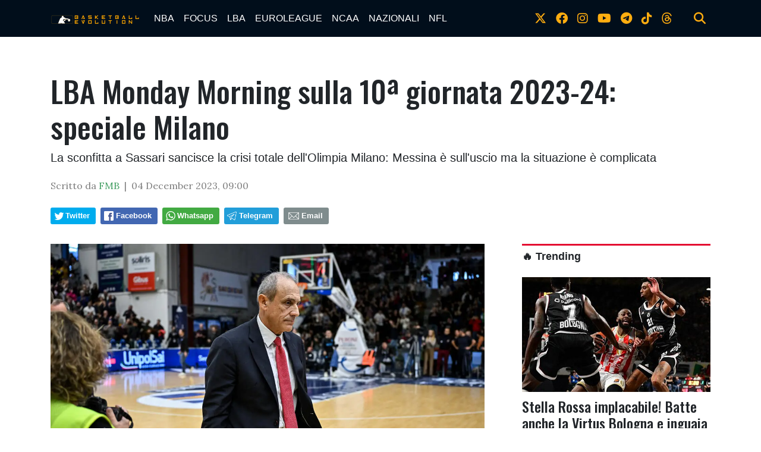

--- FILE ---
content_type: text/html; charset=UTF-8
request_url: https://www.bball-evolution.com/news/117739785734/lba-monday-morning-sulla-10%C2%AA-giornata-2023-24-speciale-milano
body_size: 16209
content:
<!doctype html>
<html lang="en">
  
<!--
    _______________  ____    _________
    __  ___/__  /_ \/ /_ |  / /___  _/
    _____ \__  / __  /__ | / / __  /
    ____/ /_  /___  / __ |/ / __/ /
    /____/ /_____/_/  _____/  /___/
-->

<head>
    <meta charset="utf-8">
<meta name="viewport" content="width=device-width, initial-scale=1, shrink-to-fit=no">
<meta name="description" content="">
<meta name="author" content="">
<link rel="icon" type="image/png" href="https://slyvi-tstorage.slyvi.it/tli_3022232991489_b1ee4aec052b0e2594400e1fd38eedd1be29b61b_1593728605715059.jpg" />

<title>LBA Monday Morning sulla 10ª giornata 2023-24: speciale Milano</title>

<link href="https://fonts.googleapis.com/css?family=Lora:400,400i,700,700i|Oswald:400,500" rel="stylesheet">

<!-- Bootstrap core CSS -->
<link rel="stylesheet" href="https://cdnjs.cloudflare.com/ajax/libs/twitter-bootstrap/4.3.1/css/bootstrap.min.css" />

<link rel="stylesheet" href="https://cdnjs.cloudflare.com/ajax/libs/font-awesome/6.4.2/css/all.min.css">

<!-- Custom styles for this template -->
<link href="/css/main.css" rel="stylesheet">
<link href="/css/widgets.css" rel="stylesheet">

<script>
    function isMobile() {
        if ($(window).width() < 769) return true;
        else return false;
    }
</script>


  <!-- CTI:single-news --><script>window.slyvi_cti = 'single-news'</script><meta property="fb:app_id" content="232846060162720"/><meta property="og:title" content="LBA Monday Morning sulla 10&ordf; giornata 2023-24: speciale Milano"/><meta property="og:description" content="La sconfitta a Sassari sancisce la crisi totale dell&#039;Olimpia Milano: Messina &egrave; sull&#039;uscio ma la situazione &egrave; complicata"/><meta property="og:type" content="article"/><meta property="og:url" content="https://www.bball-evolution.com/news/117739785734/lba-monday-morning-sulla-10%C2%AA-giornata-2023-24-speciale-milano"/><meta property="og:image" content="https://slyvi-tstorage.fra1.cdn.digitaloceanspaces.com/l228525490376_tml3022232991489_549417407701_1701676729648744.webp"/><meta property="og:site_name" content="Basketball-Evolution"/><meta property="twitter:card" content="summary_large_image"/><meta property="twitter:title" content="LBA Monday Morning sulla 10&ordf; giornata 2023-24: speciale Milano"/><meta property="twitter:description" content="La sconfitta a Sassari sancisce la crisi totale dell'Olimpia Milano: Messina è sull'uscio ma la situazione è complicata10ª..."/><meta property="twitter:image" content="https://slyvi-tstorage.fra1.cdn.digitaloceanspaces.com/l228525490376_tml3022232991489_549417407701_1701676729648744.webp"/><link rel="alternate" type="application/rss+xml" href="https://www.bball-evolution.com/feed?gn" />
<link rel="canonical" href="https://www.bball-evolution.com/news/117739785734/lba-monday-morning-sulla-10%C2%AA-giornata-2023-24-speciale-milano" />
<!-- Global site tag (gtag.js) - Google Analytics -->
										<script async src="https://www.googletagmanager.com/gtag/js?id=UA-26279293-1"></script>
										<script>
											window.dataLayer = window.dataLayer || [];
											function gtag(){dataLayer.push(arguments);}
											gtag('js', new Date());

											gtag('config', 'UA-26279293-1');
										</script>
										<!-- End Google Analytics -->
<style type="text/css">
											#navlnk {
												position:fixed !important; position:absolute;
												right:3px;top:3px;top: expression(3+(a=document.body.scrollTop)+'px');
												padding:4px 7px 4px 20px;background:#111 url(images/minicons/n/tp_dashboard.png) 4px center no-repeat;color:#fff;font-size:11px;cursor:pointer;-moz-border-radius:3px;-webkit-border-radius:3px;border-radius:3px
											}
											// CKEditor font size related style
											.text-tiny { font-size: 0.7em; }
											.text-small { font-size: 0.85em; }
											.text-big { font-size: 1.4em; }
											.text-huge { font-size: 1.8em; }
										</style>
<script type="text/javascript">
											var lng = 'it';
											var SH = 'www.slyvi.com';
											var tp_info = {"name":"Basketball-Evolution","logo":"https:\/\/slyvi-tlogos.s3.amazonaws.com\/r228525490376_tl3022232991489_453871162581_1591261576927447.jpg","fllw":1};
											
											
										</script>
<!-- Quantcast Choice. Consent Manager Tag v2.0 (for TCF 2.0) -->
<script type="text/javascript" async=true>
(function() {
  var host = window.location.hostname;
  var element = document.createElement('script');
  var firstScript = document.getElementsByTagName('script')[0];
  var url = 'https://quantcast.mgr.consensu.org'
    .concat('/choice/', 'ZnRx9eTPrTFdN', '/', host, '/choice.js')
  var uspTries = 0;
  var uspTriesLimit = 3;
  element.async = true;
  element.type = 'text/javascript';
  element.src = url;

  firstScript.parentNode.insertBefore(element, firstScript);

  function makeStub() {
    var TCF_LOCATOR_NAME = '__tcfapiLocator';
    var queue = [];
    var win = window;
    var cmpFrame;

    function addFrame() {
      var doc = win.document;
      var otherCMP = !!(win.frames[TCF_LOCATOR_NAME]);

      if (!otherCMP) {
        if (doc.body) {
          var iframe = doc.createElement('iframe');

          iframe.style.cssText = 'display:none';
          iframe.name = TCF_LOCATOR_NAME;
          doc.body.appendChild(iframe);
        } else {
          setTimeout(addFrame, 5);
        }
      }
      return !otherCMP;
    }

    function tcfAPIHandler() {
      var gdprApplies;
      var args = arguments;

      if (!args.length) {
        return queue;
      } else if (args[0] === 'setGdprApplies') {
        if (
          args.length > 3 &&
          args[2] === 2 &&
          typeof args[3] === 'boolean'
        ) {
          gdprApplies = args[3];
          if (typeof args[2] === 'function') {
            args[2]('set', true);
          }
        }
      } else if (args[0] === 'ping') {
        var retr = {
          gdprApplies: gdprApplies,
          cmpLoaded: false,
          cmpStatus: 'stub'
        };

        if (typeof args[2] === 'function') {
          args[2](retr);
        }
      } else {
        queue.push(args);
      }
    }

    function postMessageEventHandler(event) {
      var msgIsString = typeof event.data === 'string';
      var json = {};

      try {
        if (msgIsString) {
          json = JSON.parse(event.data);
        } else {
          json = event.data;
        }
      } catch (ignore) {}

      var payload = json.__tcfapiCall;

      if (payload) {
        window.__tcfapi(
          payload.command,
          payload.version,
          function(retValue, success) {
            var returnMsg = {
              __tcfapiReturn: {
                returnValue: retValue,
                success: success,
                callId: payload.callId
              }
            };
            if (msgIsString) {
              returnMsg = JSON.stringify(returnMsg);
            }
            event.source.postMessage(returnMsg, '*');
          },
          payload.parameter
        );
      }
    }

    while (win) {
      try {
        if (win.frames[TCF_LOCATOR_NAME]) {
          cmpFrame = win;
          break;
        }
      } catch (ignore) {}

      if (win === window.top) {
        break;
      }
      win = win.parent;
    }
    if (!cmpFrame) {
      addFrame();
      win.__tcfapi = tcfAPIHandler;
      win.addEventListener('message', postMessageEventHandler, false);
    }
  };

  makeStub();

  var uspStubFunction = function() {
    var arg = arguments;
    if (typeof window.__uspapi !== uspStubFunction) {
      setTimeout(function() {
        if (typeof window.__uspapi !== 'undefined') {
          window.__uspapi.apply(window.__uspapi, arg);
        }
      }, 500);
    }
  };

  var checkIfUspIsReady = function() {
    uspTries++;
    if (window.__uspapi === uspStubFunction && uspTries < uspTriesLimit) {
      console.warn('USP is not accessible');
    } else {
      clearInterval(uspInterval);
    }
  };

  if (typeof window.__uspapi === 'undefined') {
    window.__uspapi = uspStubFunction;
    var uspInterval = setInterval(checkIfUspIsReady, 6000);
  }
})();
</script>
<!-- End Quantcast Choice. Consent Manager Tag v2.0 (for TCF 2.0) -->
<style type="text/css">.news-body table {
    margin-left: auto;
    margin-right: auto;
}
figure.table {
    width: auto !important;
}

twitter-widget,
[id^="instagram-embed-"],
.instagram-media,
.youtube-embed, 
.vimeo-embed,
.moovi-embed,
.twitter-tweet {
    margin: 25px auto !important;
    display: block;
}</style>
<script type="text/javascript" src="https://code.jquery.com/jquery-2.2.4.min.js"></script>
<script type="text/javascript" src="//www.slyvi.com/js/jquery.team_behavior.js"></script>
<script type="text/javascript" src="//www.slyvi.com/assets/js/view.js?auto"></script>
<!-- Matomo -->
				<script type="text/javascript">
					var _paq = window._paq || [];
					_paq.push(["trackPageView"]);
					_paq.push(["enableLinkTracking"]);

					(function() {
						var u="https://stats6.slyvi.it/";
						_paq.push(["setTrackerUrl", u+"matomo.php"]);
						_paq.push(["setSiteId", "3022232991489"]);

						

						var d=document, g=d.createElement("script"), s=d.getElementsByTagName("script")[0];
						g.type="text/javascript"; g.async=true; g.defer=true; g.src=u+"matomo.js"; s.parentNode.insertBefore(g,s);
					})();
				</script>
				<!-- End Matomo Code -->
<script>if(typeof gtag !== 'undefined') gtag('event', '4791237e3f730987f7e26c45c6cad662', {'event_category': 'e7126ec57211829b32ae9e9290d4a376', 'value': 60216459464});if(typeof _paq !== 'undefined') _paq.push(['trackEvent', 'e7126ec57211829b32ae9e9290d4a376', 60216459464]);</script>
<script defer event-author_id="60216459464" data-domain="bball-evolution.com" src="https://stats5.slyvi.it/js/script.pageview-props.js"></script><script type="application/ld+json">{"@context":"https:\/\/schema.org","@type":"BreadcrumbList","itemListElement":[{"@type":"ListItem","position":1,"item":{"@type":"WebSite","@id":"https:\/\/www.bball-evolution.com","name":"Home"}},[{"@type":"ListItem","position":2,"item":{"@type":"WebPage","@id":"https:\/\/www.bball-evolution.com\/news\/categories\/209530365449\/lba","name":"LBA"}}],[{"@type":"ListItem","position":3,"item":{"@type":"WebPage","@id":"https:\/\/www.bball-evolution.com\/news\/117739785734\/lba-monday-morning-sulla-10\u00aa-giornata-2023-24-speciale-milano","name":"LBA Monday Morning sulla 10&ordf; giornata 2023-24: speciale Milano"}}]]}</script>
<script type="application/ld+json">{"@context":"https:\/\/schema.org","@type":"NewsArticle","mainEntityOfPage":{"@type":"WebPage","@id":"https:\/\/www.bball-evolution.com\/news\/117739785734\/lba-monday-morning-sulla-10\u00aa-giornata-2023-24-speciale-milano"},"headline":"LBA Monday Morning sulla 10\u00aa giornata 2023-24: speciale Milano","image":"https:\/\/slyvi-tstorage.fra1.cdn.digitaloceanspaces.com\/l228525490376_tml3022232991489_549417407701_1701676729648744.webp","thumbnailUrl":"https:\/\/slyvi-tstorage.fra1.cdn.digitaloceanspaces.com\/l228525490376_tml3022232991489_549417407701_1701676729648744.webp","datePublished":"2023-12-04T09:00:00+01:00","dateModified":null,"publisher":{"@type":"Organization","name":"Basketball-Evolution","logo":{"@type":"ImageObject","url":"https:\/\/slyvi-tlogos.s3.amazonaws.com\/r228525490376_tl3022232991489_453871162581_1591261576927447.jpg"}},"isPartOf":{"@type":"CollectionPage","name":"LBA","url":"https:\/\/www.bball-evolution.com\/news\/categories\/209530365449\/lba"},"author":{"@type":"Person","name":"FMB","url":"https:\/\/www.bball-evolution.com\/author\/60216459464\/fmb"}}</script></head>

  <body class="is-single-news single-news-117739785734 via-new-et">
    <header>
        <!-- Fixed navbar -->
    <nav class="navbar navbar-expand-md navbar-dark bg-dark">
        <div class="container">
            <a class="navbar-brand" href="/">
                <img src="https://slyvi-tstorage.slyvi.it/tli_3022232991489_6b8feca0d5f0aec7fb97ca58bed01e8e52a70179_1593726641523324.png" />
            </a>
            <button class="navbar-toggler" type="button" data-toggle="collapse" data-target="#navbarCollapse" aria-controls="navbarCollapse" aria-expanded="false" aria-label="Toggle navigation">
                <span class="navbar-toggler-icon"></span>
            </button>
            <div class="collapse navbar-collapse" id="navbarCollapse">
                <ul class="navbar-nav mr-auto">
                                    <li class="nav-item active">
                        <a class="nav-link" href="/news/category/175170627081">NBA</a>
                                            <ul class="">
                                                <li class="nav-item active">
                        <a class="nav-link" href="/news/category/157990757897">PLAYOFFS 2025</a>
                                        </li>
                                    <li class="nav-item active">
                        <a class="nav-link" href="#">Season</a>
                                        </li>
                                    <li class="nav-item active">
                        <a class="nav-link" href="/news/category/3371935241">ALL STAR GAME</a>
                                        </li>
                                        </ul>
                                        </li>
                                    <li class="nav-item active">
                        <a class="nav-link" href="/news/category/72091411977">FOCUS</a>
                                            <ul class="">
                                                <li class="nav-item active">
                        <a class="nav-link" href="#">Interviste</a>
                                        </li>
                                        </ul>
                                        </li>
                                    <li class="nav-item active">
                        <a class="nav-link" href="/news/category/209530365449">LBA</a>
                                        </li>
                                    <li class="nav-item active">
                        <a class="nav-link" href="/news/category/535947879945">EUROLEAGUE</a>
                                        </li>
                                    <li class="nav-item active">
                        <a class="nav-link" href="/news/category/398508926473">NCAA</a>
                                        </li>
                                    <li class="nav-item active">
                        <a class="nav-link" href="/news/category/54911542793">NAZIONALI</a>
                                            <ul class="">
                                                <li class="nav-item active">
                        <a class="nav-link" href="/news/category/295429711369">Mondiali 2023</a>
                                        </li>
                                        </ul>
                                        </li>
                                    <li class="nav-item active">
                        <a class="nav-link" href="/news/category/484408272393">NFL</a>
                                        </li>
                                </ul>
                <ul class="navbar-nav social-icons-ul">
                                    <li class="nav-item">
                        <a class="nav-link" href="https://www.twitter.com/bball_evo" target="_blank"><i class="fa-brands fa-x-twitter" aria-hidden="true"></i></a>
                    </li>
                                                    <li class="nav-item">
                        <a class="nav-link" href="https://www.facebook.com/bballevolution" target="_blank"><i class="fa-brands fa-facebook" aria-hidden="true"></i></a>
                    </li>
                                                    <li class="nav-item">
                        <a class="nav-link" href="https://www.instagram.com/bball_evo" target="_blank"><i class="fa-brands fa-instagram" aria-hidden="true"></i></a>
                    </li>
                                                    <li class="nav-item">
                        <a class="nav-link" href="https://www.youtube.com/Basketball Evolution" target="_blank"><i class="fa-brands fa-youtube" aria-hidden="true"></i></a>
                    </li>
                                                    <li class="nav-item">
                        <a class="nav-link" href="https://t.me/bballevo" target="_blank"><i class="fa-brands fa-telegram-plane"></i></i></a>
                    </li>
                                                    <li class="nav-item">
                        <a class="nav-link" href="https://www.tiktok.com/bball_evo" target="_blank"><i class="fa-brands fa-tiktok"></i></a>
                    </li>
                                                                                    <li class="nav-item">
                        <a class="nav-link" href="https://www.threads.net/bball_evo" target="_blank"><i class="fa-brands fa-threads"></i></a>
                    </li>
                                    <li class="nav-item m-l-md">
                        <a class="nav-link" href="#" onclick="$('.search-bar').toggle(); return false;"><i class="fa fa-search" aria-hidden="true"></i></a>
                    </li>
                </ul>
            </div>
        </div>
    </nav>
</header>

<div class="search-bar-wrapper">
    <div class="search-bar">
        <form action="/search" method="GET">
            <div class="container">
                <input type="text" name="q" class="form-control" placeholder="Cerca..." />
                <button class="btn btn-success">Cerca</button>
            </div>
        </form>
    </div>
</div>

    <div class="container text-center">
        
    </div>

        <div class="main-container container single-news">
        <div>
            <h1 class="title-fonted single-news-title">LBA Monday Morning sulla 10&ordf; giornata 2023-24: speciale Milano</h1>
            <p class="paragraph-titled lead">La sconfitta a Sassari sancisce la crisi totale dell&#039;Olimpia Milano: Messina &egrave; sull&#039;uscio ma la situazione &egrave; complicata</p>
            <div class="meta paragraph-fonted m-t-md m-b-md">
                                Scritto da <span class="author-name"><a href="https://www.twitter.com/nbaevolution" target="_blank">FMB</a></span> &nbsp;|&nbsp;                 <time>04 December 2023, 09:00</time>
            </div>
            <div class="m-t-md m-b-md outside-sb">
                <div class="social-sharers" style="padding: 5px 0; overflow: hidden;"><div class="twitter-sharer" style="float: left; margin: 0 8px 8px 0;">
							<div data-sharer="twitter" data-url="https://www.bball-evolution.com/news/117739785734/lba-monday-morning-sulla-10%C2%AA-giornata-2023-24-speciale-milano" style="background-image: url('[data-uri]');
			background-color: #00acee; background-repeat: no-repeat; background-position: 5px center; background-size: 19px;
			display:inline-block; border-radius:3px; line-height:1; cursor: pointer;
			font-size: 80%; font-weight: 700; padding: 8px 10px 8px 25px; color: #ffffff; border: none;">Twitter</div>
						</div><div class="facebook-sharer" style="float: left; margin: 0 8px 8px 0;">
							<div data-sharer="facebook" data-url="https://www.bball-evolution.com/news/117739785734/lba-monday-morning-sulla-10%C2%AA-giornata-2023-24-speciale-milano" style="background-image:  url('[data-uri]');
			background-color: #4267B2; background-repeat: no-repeat; background-position: 6px center; background-size: 16px;
			display:inline-block; border-radius:3px; line-height:1; cursor: pointer;
			font-size: 80%; font-weight: 700; padding: 8px 10px 8px 26px; color: #ffffff; border: none;">Facebook</div>
						</div><div class="whatsapp-sharer" style="float: left; margin: 0 8px 8px 0;">
							<div data-sharer="whatsapp" data-url="https://www.bball-evolution.com/news/117739785734/lba-monday-morning-sulla-10%C2%AA-giornata-2023-24-speciale-milano" style="
			background-image: url([data-uri]);
			background-color: #42aa42; background-repeat: no-repeat; background-position: 5px center; background-size: 18px;
			display:inline-block; border-radius:3px; line-height:1; cursor: pointer;
			font-size: 80%; font-weight: 700; padding: 8px 10px 8px 25px; color: #ffffff; border: none;">Whatsapp</div>
						</div><div class="telegram-sharer" style="float: left; margin: 0 8px 8px 0;">
							<div data-sharer="telegram" data-url="https://www.bball-evolution.com/news/117739785734/lba-monday-morning-sulla-10%C2%AA-giornata-2023-24-speciale-milano" style="
			background-image:  url('[data-uri]');
			background-color: #229ED9; background-repeat: no-repeat; background-position: 4px center; background-size: 18px;
			display:inline-block; border-radius:3px; line-height:1; cursor: pointer;
			font-size: 80%; font-weight: 700; padding: 8px 10px 8px 25px; color: #ffffff; border: none;">Telegram</div>
						</div><div class="email-sharer" style="float: left; margin: 0 8px 8px 0;">
							<div data-sharer="email" data-url="https://www.bball-evolution.com/news/117739785734/lba-monday-morning-sulla-10%C2%AA-giornata-2023-24-speciale-milano" style="
			background-image: url('[data-uri]');
			background-color: #7f8c8d; background-repeat: no-repeat; background-position: 6px center; background-size: 22px;
			display:inline-block; border-radius:3px; line-height:1; cursor: pointer;
			font-size: 80%; font-weight: 700; padding: 8px 10px 8px 30px; color: #ffffff; border: none;">Email</div>
						</div></div>
            </div>
        </div>
        <div class="clearfix"></div>
        <div class="row">
            <div class="col-md-8">
                            <div class="news-image-label">
                    <img src="https://slyvi-tstorage.fra1.cdn.digitaloceanspaces.com/l228525490376_tml3022232991489_549417407701_1701676729648744.webp" class="img-fit-w" />
                    <div>L.Canu</div>
                </div>
                            <div class="news-body paragraph-fonted mt-3">
                    <div class="news-body-inner">
                        
                        <p>La sconfitta a Sassari sancisce la crisi totale dell'Olimpia Milano: Messina è sull'uscio ma la situazione è complicata</p><h2 style="text-align:center;"><span style="color:#800080;"><strong>10ª giornata</strong></span></h2><p><span style="color:navy;"><strong>🔥Hot Topic🔥</strong></span></p><p><strong>Ettore Messina</strong>. È finita. Lo sa lui e lo sa anche l'Olimpia Milano ma l'Olimpia Milano non è una squadra in lotta per la salvezza dove si fa fuori il coach e si prende la prima vecchia volpe fino a giugno e poi si vedrà. Cambiare un allenatore in corsa per una power house di questa portata che deve lottare per vincere in Italia e raggiungere i Playoffs comporta lunghe riflessioni anche perché chi arriva deve confrontarsi con una situazione ad oggi drammatica: Mirotic e Baron infortunati, una squadra palesemente disallineata e mal costruita, le classifiche che piangono ( 4-7 in Eurolega, 5-5 in campionato). ed un ambiente scontento.<br>Prima che Messina dia le dimissioni, essendo anche Presidente, dovrà sondare bene il terreno e capire quale profilo sia migliore per ereditare questa situazione e i nomi non ci sono. <strong>Jasikevicius</strong>? Il pro è che sa come lavorare con Mirotic, sa come imbastire una squadra a livello offensivo ma è un altro profilo stile Messina ed è uno che vuole il controllo totale. Il tanto acclamato <strong>Andrea Trinchieri</strong>? Accetterebbe di prendere in mano una squadra rotta dentro, non fatta da lui, senza nessun giocatore "suo" (a parte Melli) dove deve rendere conto a <strong>Stravopoulos</strong> con l'obbligo di andare ai Playoffs, vincere scudetto e Coppa Italia? Un allenatore che in 3 anni al Bayern non ha vinto un titolo nazionale…<strong>Fioretti</strong> traghettatore fino a giungo? Può farlo per qualche settimana.<br>Il campo non mente mai ed il campo dice questa squadra è <u>UNO SBAGLIO complessivo</u>, servirebbe una rivoluzione dal mercato a partire dal playmaker allo sfoltimento del settore lunghi, lo scontento regna sovrano dentro lo spogliatoio oltre che al Forum. La società ha fatto capire più di una volta di avere fiducia in Messina e lui è troppo orgoglioso per abbandonare la nave, a meno che non metta sul tavolo delle dimissioni irrevocabili (da capire anche lì se in toto o solo da coach), forse ha già deciso, forse aspetta questa settimana per provare il proverbiale "colpo di coda" sta di fatto che la sua avventura da allenatore dei biancorossi finirà quest'anno, il quando però non si sa</p><p><span style="color:navy;"><strong>Il KO a Sassari</strong></span> ⚪🔴</p><p>Siamo alle comiche e l'aspetto più drammatico è che questa Olimpia Milano, <u>al peggior inizio di stagione dal 2012-13</u>, può fare ancora peggio. Sassari ha iniziato male la stagione ma è una squadra che sta iniziando a carburare che tradotto vuol dire: massima concentrazione sin da subito: <strong>12-0 Dinamo dopo 5'</strong>. Tanti cari saluti.<br>Eroico <strong>Shields</strong> da 31 punti di cui 14 nel 4° periodo (e forse infortunato) ma Milano non meritava di vincere ieri, sarebbe stata una vittoria “rubata” perché questa squadra è angosciante, senza carattere e un totale casino. L'airball di Voigtmann sul -3 è lo specchio di questo gruppo che adesso senza Mirotic rischia davvero precipitare nell'oblio. </p><p><span style="color:navy;"><strong>Qui Virtus Bologna</strong></span> ⚪⚫</p><p>La partita non c'è mai stata. Il divario tra la Virtus Bologna e Tortona si è visto nei primi 10 minuti con i ragazzi di Banchi che dopo la deblace di Brindisi tornano sui giusti binari aggredendo subito l'avversario giocando una partita perfetta consentendo anche al coach di gestire i suoi uomini più importanti . Sei giocatori in doppia cifra, <strong>Shengelia</strong> e <strong>Mickey</strong> dominanti con il tiro da 3 punti che torna ad essere un fattore (15/28). È stata la partita dei sentimenti: la prima di <strong>Kyle Weems</strong> da avversario nella “sua” Bologna e poi il ritorno in azione di <strong>Achille Polonara</strong> che chiude con 5 punti in 8' con <u>la PRIMA tripla a segno della sua stagione</u><br>La Virtus fa il suo e si prepara ad una dura settimana di doppio turno Eurolega (casalingo) e poi il big-match al Forum contro Milano, lo fa con il roster al completo in una settimana conscia che potrebbe mandare un forte segnale in patria ed in Europa.</p>
                    </div>
                    
                </div>
                <script>
                    var t_i = $('body:not(.via-new-et) .news-body img')
                    if (t_i.size() > 0)
                    {
                        t_i = t_i.eq(0)
                        var image_label = t_i.attr('alt')
                        jQuery('.news-image-label > div').text(image_label)
                        t_i.remove();
                    }
                                </script>

                                <hr class="mt-5">
                <a name="comments"></a>
                <div class="comments-wrapper mt-5">
                    <div class="pst-block-head ohidden">
                        <h4 class="title-fonted mb-4"><strong>💬 Commenti</strong></h4>
                    </div>
                    	<iframe id="slyvi-comments-iframe" title="Commenti all'articolo" src="https://www.slyvi.com/iframes/tp_comments_ng.php?te=t&f=https://www.bball-evolution.com/news/117739785734/lba-monday-morning-sulla-10%C2%AA-giornata-2023-24-speciale-milano" loading="lazy" height="500" scrolling="no" border="0" frameBorder="0" allowtransparency="true" style="border:none; width:100%; min-height:500px;"></iframe>
                    <div id="comments-bar" style="display:none;">
                        <div class="sb" style="display:none">
                            <div class="social-sharers" style="padding: 5px 0; overflow: hidden;"><div class="twitter-sharer" style="float: left; margin: 0 8px 8px 0;">
							<div data-sharer="twitter" data-url="https://www.bball-evolution.com/news/117739785734/lba-monday-morning-sulla-10%C2%AA-giornata-2023-24-speciale-milano" style="background-image: url('[data-uri]');
			background-color: #00acee; background-repeat: no-repeat; background-position: 5px center; background-size: 19px;
			display:inline-block; border-radius:3px; line-height:1; cursor: pointer;
			font-size: 80%; font-weight: 700; padding: 8px 10px 8px 25px; color: #ffffff; border: none;">Twitter</div>
						</div><div class="facebook-sharer" style="float: left; margin: 0 8px 8px 0;">
							<div data-sharer="facebook" data-url="https://www.bball-evolution.com/news/117739785734/lba-monday-morning-sulla-10%C2%AA-giornata-2023-24-speciale-milano" style="background-image:  url('[data-uri]');
			background-color: #4267B2; background-repeat: no-repeat; background-position: 6px center; background-size: 16px;
			display:inline-block; border-radius:3px; line-height:1; cursor: pointer;
			font-size: 80%; font-weight: 700; padding: 8px 10px 8px 26px; color: #ffffff; border: none;">Facebook</div>
						</div><div class="whatsapp-sharer" style="float: left; margin: 0 8px 8px 0;">
							<div data-sharer="whatsapp" data-url="https://www.bball-evolution.com/news/117739785734/lba-monday-morning-sulla-10%C2%AA-giornata-2023-24-speciale-milano" style="
			background-image: url([data-uri]);
			background-color: #42aa42; background-repeat: no-repeat; background-position: 5px center; background-size: 18px;
			display:inline-block; border-radius:3px; line-height:1; cursor: pointer;
			font-size: 80%; font-weight: 700; padding: 8px 10px 8px 25px; color: #ffffff; border: none;">Whatsapp</div>
						</div><div class="telegram-sharer" style="float: left; margin: 0 8px 8px 0;">
							<div data-sharer="telegram" data-url="https://www.bball-evolution.com/news/117739785734/lba-monday-morning-sulla-10%C2%AA-giornata-2023-24-speciale-milano" style="
			background-image:  url('[data-uri]');
			background-color: #229ED9; background-repeat: no-repeat; background-position: 4px center; background-size: 18px;
			display:inline-block; border-radius:3px; line-height:1; cursor: pointer;
			font-size: 80%; font-weight: 700; padding: 8px 10px 8px 25px; color: #ffffff; border: none;">Telegram</div>
						</div><div class="email-sharer" style="float: left; margin: 0 8px 8px 0;">
							<div data-sharer="email" data-url="https://www.bball-evolution.com/news/117739785734/lba-monday-morning-sulla-10%C2%AA-giornata-2023-24-speciale-milano" style="
			background-image: url('[data-uri]');
			background-color: #7f8c8d; background-repeat: no-repeat; background-position: 6px center; background-size: 22px;
			display:inline-block; border-radius:3px; line-height:1; cursor: pointer;
			font-size: 80%; font-weight: 700; padding: 8px 10px 8px 30px; color: #ffffff; border: none;">Email</div>
						</div></div>
                        </div>
                        <div class="actions">
                            <div>
                                <a href="#" onclick="jQuery('.sb').toggle(); return false;" style="margin-right: 12px;"><i data-feather="share"></i> <span>Condividi</span></a> 
                            </div>
                            <div>
                                <a href="#comments"><i data-feather="message-circle"></i> <span>Commenta</span></a>
                            </div>
                        </div>
                    </div>
                </div>
                            </div>
            <aside class="col-md-4 pl-md-5 mt-5 mt-sm-0">
                    <div class="text-center">
    </div>

    

    <h3 class="feed-head feed-head-title ">
        <span class="">
            <a href="/trending">🔥 Trending</a>
        </span>
    </h3>
    <a href="https://www.bball-evolution.com/news/203303587334/stella-rossa-implacabile-batte-anche-la-virtus-bologna-e-inguaia-le-italiane" class="block">
        <img src="https://slyvi-tstorage.fra1.cdn.digitaloceanspaces.com/m228525490376_tml3022232991489_492911744213_176920347990156.jpg" class="img-fit-w" />
        <h4 class="title-fonted m-t-sm">Stella Rossa implacabile! Batte anche la Virtus Bologna e inguaia le italiane</h4>
        <p class="paragraph-fonted light-grey">I serbi confermano il grande momento di forma ritrovato calando un pesante tris di vittorie esterne: anche le Vu-Nere si arrendono</p>
    </a>
    <a href="https://www.bball-evolution.com/news/443821755910/milano-impotente-ed-il-real-madrid-domina-per-la-manita" class="block">
        <img src="https://slyvi-tstorage.fra1.cdn.digitaloceanspaces.com/m228525490376_tml3022232991489_123544556757_1768941422396753.webp" class="img-fit-w" />
        <h4 class="title-fonted m-t-sm">Milano impotente ed il Real Madrid domina per la &quot;manita&quot;</h4>
        <p class="paragraph-fonted light-grey">I Blancos indirizzano subito la partita e non si girano pi&ugrave; contro un&#039;Olimpia gi&agrave; sotto le docce all&#039;intervallo</p>
    </a>
    <a href="https://www.bball-evolution.com/news/512541232646/la-virtus-spaventa-il-fenerbahce-ma-i-campioni-passano-a-bologna" class="block">
        <img src="https://slyvi-tstorage.fra1.cdn.digitaloceanspaces.com/m228525490376_tml3022232991489_54825080021_1769031229531839.webp" class="img-fit-w" />
        <h4 class="title-fonted m-t-sm">La Virtus spaventa il Fenerbahce ma i campioni passano a Bologna</h4>
        <p class="paragraph-fonted light-grey">Le Vu-Nere cedono solo nell&rsquo;ultimo minuto contro i turchi di un super e decisivo Horton-Tucker. Vani i 35 di Edwards</p>
    </a>

    
				
					<div class="slywdg-box">
						<h3 class="menu_sidebar slywdg-title"><a href="/news">EUROLEAGUE 🇪🇺</a></h3>
				  		<div class="slywdg-div-latest-news">
                                                						  		<div class="media" data-news-info="{&quot;id&quot;:203303587334,&quot;date&quot;:&quot;2026-01-23 22:29:00&quot;,&quot;author_name&quot;:&quot;Lorenzo Mengoli&quot;,&quot;author_avatar&quot;:null,&quot;author_twitter&quot;:false,&quot;author_facebook&quot;:false}">
							  <a class="pull-left slywdg-div-latest-news-img" href="https://www.bball-evolution.com/news/203303587334/stella-rossa-implacabile-batte-anche-la-virtus-bologna-e-inguaia-le-italiane" style="background-image: url(https://slyvi-tstorage.fra1.cdn.digitaloceanspaces.com/t228525490376_tml3022232991489_492911744213_176920347990156.jpg);"></a>
							  <div class="media-body">
							    <h3 class="media-heading"><a href="https://www.bball-evolution.com/news/203303587334/stella-rossa-implacabile-batte-anche-la-virtus-bologna-e-inguaia-le-italiane">Stella Rossa implacabile! Batte anche la Virtus Bologna e inguaia le italiane</a></h3>
			        			<span class="news-body-preview">I serbi confermano il grande momento di forma ritrovato calando un pesante tris di vittorie esterne: anche le Vu-Nere si arrendono</span>
							  </div>
							</div>
                        				  		</div>
			  		</div>
				
			
				
					<div class="slywdg-box">
						<h3 class="menu_sidebar slywdg-title"><a href="/news">SERIE A 🇮🇹</a></h3>
				  		<div class="slywdg-div-latest-news">
                                                						  		<div class="media" data-news-info="{&quot;id&quot;:289202933254,&quot;date&quot;:&quot;2026-01-25 20:17:00&quot;,&quot;author_name&quot;:&quot;Raffaele Fioretti&quot;,&quot;author_avatar&quot;:null,&quot;author_twitter&quot;:false,&quot;author_facebook&quot;:false}">
							  <a class="pull-left slywdg-div-latest-news-img" href="https://www.bball-evolution.com/news/289202933254/della-valle-e-brescia-che-rimonta-contro-udine-cantu-risorge-a-reggio-emilia" style="background-image: url(https://slyvi-tstorage.fra1.cdn.digitaloceanspaces.com/t228525490376_tml3022232991489_149314360533_176937207881761.jpg);"></a>
							  <div class="media-body">
							    <h3 class="media-heading"><a href="https://www.bball-evolution.com/news/289202933254/della-valle-e-brescia-che-rimonta-contro-udine-cantu-risorge-a-reggio-emilia">Della Valle e Brescia: che rimonta contro Udine! Cant&ugrave; risorge a Reggio Emilia</a></h3>
			        			<span class="news-body-preview">La tripla allo scadere di Della Valle regala i due punti a Brescia. De Raffaele, alla prima con Cant&ugrave;, vince subito.</span>
							  </div>
							</div>
                        				  		</div>
			  		</div>
				
			
				
					<div class="slywdg-box">
						<h3 class="menu_sidebar slywdg-title"><a href="/news">NFL 🏈</a></h3>
				  		<div class="slywdg-div-latest-news">
                                                						  		<div class="media" data-news-info="{&quot;id&quot;:426641886726,&quot;date&quot;:&quot;2026-01-26 15:00:00&quot;,&quot;author_name&quot;:&quot;Fabio Gabrielli&quot;,&quot;author_avatar&quot;:null,&quot;author_twitter&quot;:false,&quot;author_facebook&quot;:false}">
							  <a class="pull-left slywdg-div-latest-news-img" href="https://www.bball-evolution.com/news/426641886726/spritz-playbook-il-meglio-ed-il-peggio-dei-championship-2026" style="background-image: url(https://slyvi-tstorage.fra1.cdn.digitaloceanspaces.com/t228525490376_tml3022232991489_114954622165_1769434987448936.webp);"></a>
							  <div class="media-body">
							    <h3 class="media-heading"><a href="https://www.bball-evolution.com/news/426641886726/spritz-playbook-il-meglio-ed-il-peggio-dei-championship-2026">Spritz &amp; Playbook, il meglio ed il peggio dei Championship 2026</a></h3>
			        			<span class="news-body-preview">Seattle e Patriots saranno le protagoniste del Superbowl LV! Battute Denver e Los Angeles in due match mozzafiato</span>
							  </div>
							</div>
                        				  		</div>
			  		</div>
				
			
            </aside>
        </div>
    </div>

    <footer class="footer">
    <div class="container text-sm-center">
        <img src="https://slyvi-tstorage.slyvi.it/tli_3022232991489_a8a337e7342a0f3d83a7a9bf00e4f5546216aaf8_1573579346936931.png" class="footer-logo pull-left" />

                <div class="navbar-expand-md">
            <ul class="navbar-nav mr-auto justify-content-center">
                            <li class="nav-item active">
                    <a class="nav-link" href="/page/822864105575">Chi Siamo</a>
                </li>
                            <li class="nav-item active">
                    <a class="nav-link" href="/page/341827768423">Cookie Policy</a>
                </li>
                        </ul>
        </div>
        
        
				
					<div class="slywdg-box slywdg-customhtml">
						<p><span style="color:#ffffff;">Copyright &copy; 2019&nbsp;</span><a href="http://www.nba-evolution.com/" title="NBA-Evolution"><span style="color:#ffffff;">NBA-Evolution</span></a><span style="color:#ffffff;">. Tutti i diritti riservati.</span></p>
					</div>
				
			

        <div class="navbar-expand-md">
            <ul class="navbar-nav social-icons-ul justify-content-center">
                            <li class="nav-item">
                    <a class="nav-link" href="https://www.twitter.com/bball_evo" target="_blank"><i class="fa-brands fa-x-twitter" aria-hidden="true"></i></a>
                </li>
                                        <li class="nav-item">
                    <a class="nav-link" href="https://www.facebook.com/bballevolution" target="_blank"><i class="fa-brands fa-facebook" aria-hidden="true"></i></a>
                </li>
                                        <li class="nav-item">
                    <a class="nav-link" href="https://www.instagram.com/bball_evo" target="_blank"><i class="fa-brands fa-instagram" aria-hidden="true"></i></a>
                </li>
                                        <li class="nav-item">
                    <a class="nav-link" href="https://www.youtube.com/Basketball Evolution" target="_blank"><i class="fa-brands fa-youtube" aria-hidden="true"></i></a>
                </li>
                                        <li class="nav-item">
                    <a class="nav-link" href="https://t.me/bballevo" target="_blank"><i class="fa-brands fa-telegram-plane"></i></i></a>
                </li>
            							<li class="nav-item">
					<a class="nav-link" href="https://www.tiktok.com/bball_evo" target="_blank"><i class="fa-brands fa-tiktok"></i></a>
				</li>
									            </ul>
        </div>

    </div>
    <div class="container text-center powered-by" style="font-size:12px;">
        Powered by <a target="_blank" href="https://www.slyvi.com">Slyvi</a>
    </div>
</footer>

    <!-- Bootstrap core JavaScript
================================================== -->
<script src="https://cdnjs.cloudflare.com/ajax/libs/twitter-bootstrap/4.3.1/js/bootstrap.min.js"></script>
<!--<script src="https://cdnjs.cloudflare.com/ajax/libs/popper.js/1.14.7/esm/popper.min.js"></script>-->

<script src="https://cdnjs.cloudflare.com/ajax/libs/feather-icons/4.19.0/feather.min.js"></script>
<script>
    feather.replace()
</script>

<script>
	$('.navbar-nav a').each(function(){
	    try {
      		var u = new URL($(this).attr('href'));
      		if (u.hostname != location.hostname)
      			$(this).attr('target', '_blank');
	    } catch(e) {
	        
	    }
  	})
</script>
  
<script defer type="text/javascript" src="https://slyvi-cdn.ams3.cdn.digitaloceanspaces.com/js/jquery.team_behavior.js"></script>
	<script src="https://slyvi-cdn.ams3.digitaloceanspaces.com/assets/js/adserver.js" type="text/javascript"></script>
											<script type="text/javascript">
												if(document.getElementById("awjlJPnQbmYZ")){
													awjlJPnQbmYZ="No";
												} else {
													awjlJPnQbmYZ="Yes";
													
												}
												if(typeof ga !== "undefined"){
													ga("send","event","Blocking Ads",awjlJPnQbmYZ,{"nonInteraction":1});
												} else if(typeof _gaq !== "undefined"){
													_gaq.push(["_trackEvent","Blocking Ads",awjlJPnQbmYZ,undefined,undefined,true]);
												}
												if(typeof _paq !== "undefined"){
													_paq.push(["trackEvent","Blocking Ads",awjlJPnQbmYZ]);
												}
											</script>
<script src="https://cdn.jsdelivr.net/npm/sharer.js@latest/sharer.min.js"></script><script defer src="https://static.cloudflareinsights.com/beacon.min.js/vcd15cbe7772f49c399c6a5babf22c1241717689176015" integrity="sha512-ZpsOmlRQV6y907TI0dKBHq9Md29nnaEIPlkf84rnaERnq6zvWvPUqr2ft8M1aS28oN72PdrCzSjY4U6VaAw1EQ==" data-cf-beacon='{"version":"2024.11.0","token":"48a08fae5cf64bc0bb6fe57376480194","r":1,"server_timing":{"name":{"cfCacheStatus":true,"cfEdge":true,"cfExtPri":true,"cfL4":true,"cfOrigin":true,"cfSpeedBrain":true},"location_startswith":null}}' crossorigin="anonymous"></script>
</body>
</html>




--- FILE ---
content_type: text/html; charset=UTF-8
request_url: https://www.slyvi.com/iframes/tp_comments_ng.php?te=t&f=https://www.bball-evolution.com/news/117739785734/lba-monday-morning-sulla-10%C2%AA-giornata-2023-24-speciale-milano
body_size: 3247
content:

<!DOCTYPE html>
<html>
	<head>
		<meta http-equiv="Content-Type" content="text/html; charset=UTF-8" />
		<link href="https://cdn.jsdelivr.net/npm/bootstrap@5.3.0/dist/css/bootstrap.min.css" rel="stylesheet" integrity="sha384-9ndCyUaIbzAi2FUVXJi0CjmCapSmO7SnpJef0486qhLnuZ2cdeRhO02iuK6FUUVM" crossorigin="anonymous">
		<link href="//code.ionicframework.com/ionicons/2.0.1/css/ionicons.min.css" rel="stylesheet">
		<link href="https://slyvi-cdn.ams3.digitaloceanspaces.com/assets/css/jquery.mentions-input.css" rel="stylesheet">
		<link rel="stylesheet" type="text/css" href="https://slyvi-cdn.ams3.digitaloceanspaces.com/assets/css/tp_comments_ng.css?1" />
		<style type="text/css">
			@media (max-width: 600px) {
				.hidden---xs {
					display: none !important;
				}
				.visible---xs {
					display: block !important;
				}
			}
			@media (min-width: 601px) {
				.hidden---xs {
					display: block !important;
				}
				.visible---xs {
					display: none !important;
				}
			}

			.author-avatar-wrapper a {
				background-color: #eeeeee;
				background-position: center center;
				background-size: cover;
				border-radius: 5px;
			}

			.btn-default {
				background-color: #155d27;
				color: #ffffff;
			}
		</style>
		<script>
			var anonymous_comments_allowed = false;
			var comments_are_moderated = false;
			var token = '92761ccaffb2474d157a37cec4c0f10b255a3a28';
			var comments = JSON.parse("[]");
		</script>
	</head>
	<body ng-app="commentsApp">
		<div id="wrapper" ng-controller="commentsCtrl">
			<!-- Loggedin comment form -->
			<div id="comment-form-wrapper" ng-if="viewer && !anonymous_comments_allowed" class="mb-5">
				<div class="d-flex">
					<div class="flex-shrink-0 author-avatar-wrapper">
						<a ng-href="{{ viewer.url }}" target="_blank" class="d-block" style="background-image:url({{ viewer.logo }}); width: 45px; height: 45px;"></a>
					</div>
					<div class="flex-grow-1 ms-3">
						<form class="form">
							<div class="mentions-input-box------">
								<textarea id="main-textarea" ng-model="comment.text" class="form-control" rows="5" placeholder-="Usa @ per menzionare qualcuno"></textarea>
							</div> <!-- /.mention-container -->

							<button type="submit" class="btn btn-default" ng-click="postComment()">Commenta</button>
						</form>
					</div>
				</div>
			</div>

			<!-- Not logged in notice -->
			<div id="not-logged" ng-if="!viewer && !anonymous_comments_allowed">
				<div class="please_login"><span style="display:inline-block;line-height:22px;">Per lasciare un commento </span> <a id="slyvi-fan-login" ng-click="openPopup()" style="display:inline-block;margin:0 6px;" href="#" target=""><img src="//www.slyvi.com/images/teampage/login_it.png" /></a></div>			</div> <!-- /#is-logged -->

			<!-- Anonymous comment form -->
			<div ng-show="anonymous_comments_allowed" style="position: relative; margin-bottom: 50px; padding-bottom: 50px; border-bottom: 1px solid #eeeeee; padding: 15px; background: #f5f5f5; border-radius: 5px;">
				<form class="form" name="anonymous_form">
					<div class="form-group mb-4">
						<label>Commento</label>
						<div class="mentions-input-box------">
							<textarea id="main-textarea" name="comment" ng-model="comment.text" class="form-control" rows="5" placeholder-="Usa @ per menzionare qualcuno" ng-class="{'is-invalid': anonymous_form.comment.$touched && anonymous_form.comment.$error.required}" required></textarea>
						</div> <!-- /.mention-container -->
					</div>

					<div class="row">
						<div class="col-12 col-sm-6 mb-4">
							<div class="form-group">
								<label>Nome</label>
								<input type="text" class="form-control" name="name" ng-model="comment.name" ng-class="{'is-invalid': anonymous_form.name.$touched && anonymous_form.name.$error.required}" required />
							</div>
						</div>
						<div class="col-12 col-sm-6 mb-4">
							<div class="form-group">
								<label>E-mail</label>
								<input type="email" class="form-control" name="email" ng-model="comment.email" ng-class="{'is-invalid': anonymous_form.email.$touched && (anonymous_form.email.$error.required || anonymous_form.email.$error.email)}" required />
							</div>
						</div>
					</div>

					<button type="submit" class="btn btn-default" ng-click="postComment()">Commenta</button>
				</form>
				<div class="indicator-wrapper" ng-if="anonymous_comment_submit">
					<div ng-if="anonymous_comment_submit === 1" class="lds-facebook indicator"><div></div><div></div><div></div></div>
					<div ng-if="anonymous_comment_submit === true" class="lead checkmark" style="margin-bottom: 120px; font-weight: 400;">Commento pubblicato</div>
					<div ng-if="anonymous_comment_submit === -1" class="lead checkmark text-warning" style="margin-bottom: 120px; font-weight: 400; color: #fb8500 !important;">Commento in attesa di approvazione</div>
				</div>
			</div>

			<!-- No comments yet alert -->
			<div ng-show="comments.length == 0">
				<p class="lead text-center no-comments-yet">Non ci sono ancora commenti</p>
			</div> <!-- /#comments-wrapper -->

			<!-- Comments list -->
			<div id="comments-wrapper" ng-show="comments.length > 0">
				<div class="comment comment-wrapper" ng-repeat="comment in comments" ng-init="commentInit($index, comments)">

					<div class="d-flex">
						<div class="flex-shrink-0 author-avatar-wrapper">
							<a ng-href="{{ comment.author.permalink }}" target="_blank" class="d-block" style="background-image:url({{ comment.author.avatar_R }}); width: 45px; height: 45px;"></a>
						</div>
						<div class="flex-grow-1 ms-3">
							<div class="media-body-wrapper">
								<div class="comment-actions hover">
								<!--<div class="comment-flag"><i class="ion-ios-flag"></i></div>-->
									<div class="comment-delete" ng-click="deleteComment(comment.id, $index)" ng-if="comment.hr"><i class="ion-close-round"></i></div>
								</div>

								<h4 class="media-heading" ng-bind="comment.author.name"></h4>
								<div class="comment-text" ng-bind="comment.text"></div>
								<div class="comment-footer">
									<small class="date" ng-bind="comment.date"></small>
									<div class="actions hover hidden---xs" ng-if="viewer && !anonymous_comments_allowed">
										<small ng-if="viewer.al" class="separator">&bull;</small>
										<small ng-if="viewer.al" class="like" ng-class="{'liked': comment.liked}" ng-click="like(comment)"><img src="https://slyvi-cdn.ams3.digitaloceanspaces.com/assets/images/icons/likeIcon@2x.png" /> <span>{{ comment.likes }}</span></small>
										<small ng-if="viewer.al" class="separator light">&nbsp;</small>
										<small ng-if="viewer.al" class="dislike" ng-class="{'disliked': comment.disliked}" ng-click="dislike(comment)"><img src="https://slyvi-cdn.ams3.digitaloceanspaces.com/assets/images/icons/dislikeIcon@2x.png" /> <span>{{ comment.dislikes }}</span></small>
										<small class="separator">&bull;</small>
										<small class="reply-link" ng-click="openReplyBox(comment)"><i class="ion-reply"></i> Rispondi</small>
									</div>
									<div class="actions visible---xs" style="clear: both;" ng-if="viewer && !anonymous_comments_allowed">
										<small ng-if="viewer.al" class="like" ng-click="like(comment)"><img src="https://slyvi-cdn.ams3.digitaloceanspaces.com/assets/images/icons/likeIcon@2x.png" /> <span>{{ comment.likes }}</span></small>
										<small ng-if="viewer.al" class="separator light">&nbsp;</small>
										<small ng-if="viewer.al" class="dislike" ng-click="dislike(comment)"><img src="https://slyvi-cdn.ams3.digitaloceanspaces.com/assets/images/icons/dislikeIcon@2x.png" /> <span>{{ comment.dislikes }}</span></small>
										<small ng-if="viewer.al" class="separator">&bull;</small>
										<small class="reply-link" ng-click="openReplyBox(comment)"><i class="ion-reply"></i> Rispondi</small>
									</div>
								</div>
							</div> <!-- /.media-body-wrapper -->

							<div id="replies-wrapper">
								<div class="reply-wrapper comment" ng-repeat="reply in comment.replies" ng-init="commentInit($index, comment.replies)">
									<div class="d-flex">
										<div class="flex-shrink-0 author-avatar-wrapper">
											<a ng-href="{{ reply.author.permalink }}" target="_blank" class="d-block" style="background-image:url({{ reply.author.avatar_R }}); width: 35px; height: 35px;"></a>
										</div>
										<div class="flex-grow-1 ms-3">
											<div class="media-body-wrapper">
												<div class="comment-actions hover">
												<!--<div class="comment-flag"><i class="ion-ios-flag"></i></div>-->
													<div class="comment-delete" ng-click="deleteComment(reply.id, $index, true)" ng-if="comment.hr"><i class="ion-close-round"></i></div>
												</div>

												<h4 class="media-heading" ng-bind="reply.author.name"></h4>
												<div class="comment-text" ng-bind="reply.text"></div>
											</div> <!-- /.media-body-wrapper -->
										</div>
									</div>
								</div>

								<div class="reply-form-wrapper" ng-show="comment.show_reply">
									<div class="d-flex">
										<div class="flex-shrink-0 author-avatar-wrapper">
											<a href="{{ viewer.url }}" target="_blank" class="d-block" style="background-image:url({{ viewer.logo }}); width: 35px; height: 35px;"></a>
										</div>
										<div class="flex-grow-1 ms-3">
											<form class="form">
												<textarea ng-model="comment.reply" class="form-control" rows="3"></textarea>
												<button type="submit" class="btn btn-sm btn-default mt-2" ng-click="postComment(comment, $index)">Rispondi</button>
												<button type="button" class="btn btn-sm btn-link mt-2" ng-click="closeReplyBox(comment)">Annulla</button>
											</form>
										</div>
									</div>
								</div> <!-- /.reply-form-wrapper -->
							</div> <!-- /.replies-wrapper -->
						</div>
					</div>
				</div> <!-- /.comment -->
			</div> <!-- /#comments-wrapper -->
		</div> <!-- /#wrapper -->

		<!-- <script src="https://ajax.googleapis.com/ajax/libs/jquery/2.2.4/jquery.min.js"></script> -->
		<script src="https://code.jquery.com/jquery-3.7.1.min.js" integrity="sha256-/JqT3SQfawRcv/BIHPThkBvs0OEvtFFmqPF/lYI/Cxo=" crossorigin="anonymous"></script>
		<script src="https://cdnjs.cloudflare.com/ajax/libs/underscore.js/1.8.3/underscore-min.js"></script>
		<script src="https://slyvi-cdn.ams3.digitaloceanspaces.com/assets/js/jquery.elastic.js"></script>
		<script src="https://slyvi-cdn.ams3.digitaloceanspaces.com/assets/js/jquery.mentions-input.js"></script>
		<script src="https://ajax.googleapis.com/ajax/libs/angularjs/1.5.7/angular.min.js"></script>
		<script src="https://cdnjs.cloudflare.com/ajax/libs/angular.js/1.5.7/angular-sanitize.min.js"></script>

		<script type="text/javascript">
			var f_ = "https://www.bball-evolution.com/news/117739785734/lba-monday-morning-sulla-10ª-giornata-2023-24-speciale-milano";
			var fh_ = "https://www.bball-evolution.com/news/117739785734/lba-monday-morning-sulla-10%C2%AA-giornata-2023-24-speciale-milano";
			var lng = "it";
			var loggedin = '0';
			function resizeit() {
				var body = document.body,
					html = document.documentElement;

				var height = Math.max( body.scrollHeight, body.offsetHeight,
									html.clientHeight, html.scrollHeight, html.offsetHeight );
				var height = $('body').height();
				var msg = '{"slyvi_ifr_height":"'+height+'","i":"slyvi-comments-iframe"}';

				parent.postMessage(msg, 'https://www.bball-evolution.com/news/117739785734/lba-monday-morning-sulla-10ª-giornata-2023-24-speciale-milano');
			}
			var SH = 'www.slyvi.com';
			var popupUrl = 'https://www.slyvi.com/spectator_signupin.php?to='+encodeURIComponent('https://www.bball-evolution.com/news/117739785734/lba-monday-morning-sulla-10%C2%AA-giornata-2023-24-speciale-milano');

			var viewer = false;
		</script>

		<script src="https://slyvi-cdn.ams3.digitaloceanspaces.com/js/jquery.slyvi-tp_comments.js"></script>
		<script src="https://slyvi-cdn.ams3.digitaloceanspaces.com/ng/comments_app/app.js?t=3"></script>
		<script src="https://slyvi-cdn.ams3.digitaloceanspaces.com/ng/comments_app/services/comment-services.js"></script>
		<!-- <script src="https://cdn.jsdelivr.net/npm/bootstrap@5.3.0/dist/js/bootstrap.bundle.min.js" integrity="sha384-geWF76RCwLtnZ8qwWowPQNguL3RmwHVBC9FhGdlKrxdiJJigb/j/68SIy3Te4Bkz" crossorigin="anonymous"></script> -->
	</body>
</html>
